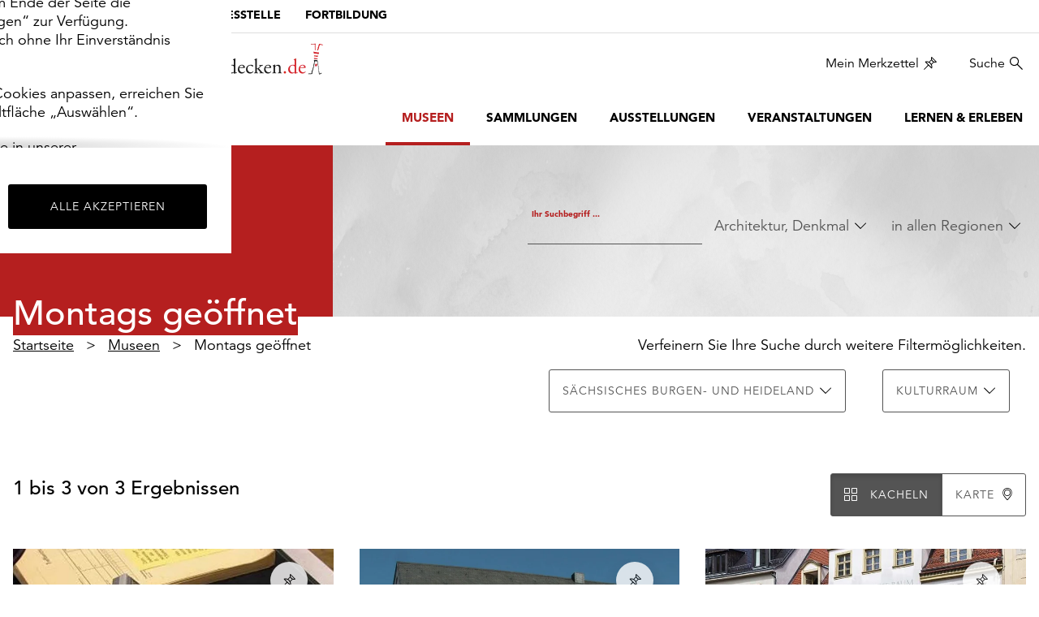

--- FILE ---
content_type: image/svg+xml
request_url: https://www.sachsens-museen-entdecken.de/_assets/853af87f4c3217e7e6204c46b0933e7b/Icons/IconSchliessenWhite.svg
body_size: 88
content:
<?xml version="1.0" encoding="UTF-8" standalone="no"?>
<svg width="16px" height="16px" viewBox="0 0 24 24" version="1.1" xmlns="http://www.w3.org/2000/svg" xmlns:xlink="http://www.w3.org/1999/xlink">
<defs>
<polygon id="path-1" points="1.6 -1.59872116e-14 -4.08562073e-14 1.6 10.4 12 -4.08562073e-14 22.4 1.6 24 12 13.6 22.4 24 24 22.4 13.6 12 24 1.6 22.4 8.944152e-13 12 10.4"></polygon>
<mask id="mask-2" maskContentUnits="userSpaceOnUse" maskUnits="objectBoundingBox" x="0" y="0" width="24" height="24" fill="white">
<use xlink:href="#path-1"></use>
</mask>
</defs>
<g id="Styles" stroke="none" stroke-width="1" fill="none" fill-rule="evenodd">
<g id="Icons" transform="translate(-997.000000, -105.000000)" stroke="#FFFFFF" stroke-width="0.4" fill="#fff">
<g id="Icon---Schliessen" transform="translate(997.000000, 105.000000)">
<use id="Combined-Shape" mask="url(#mask-2)" xlink:href="#path-1"></use>
</g>
</g>
</g>
</svg>
